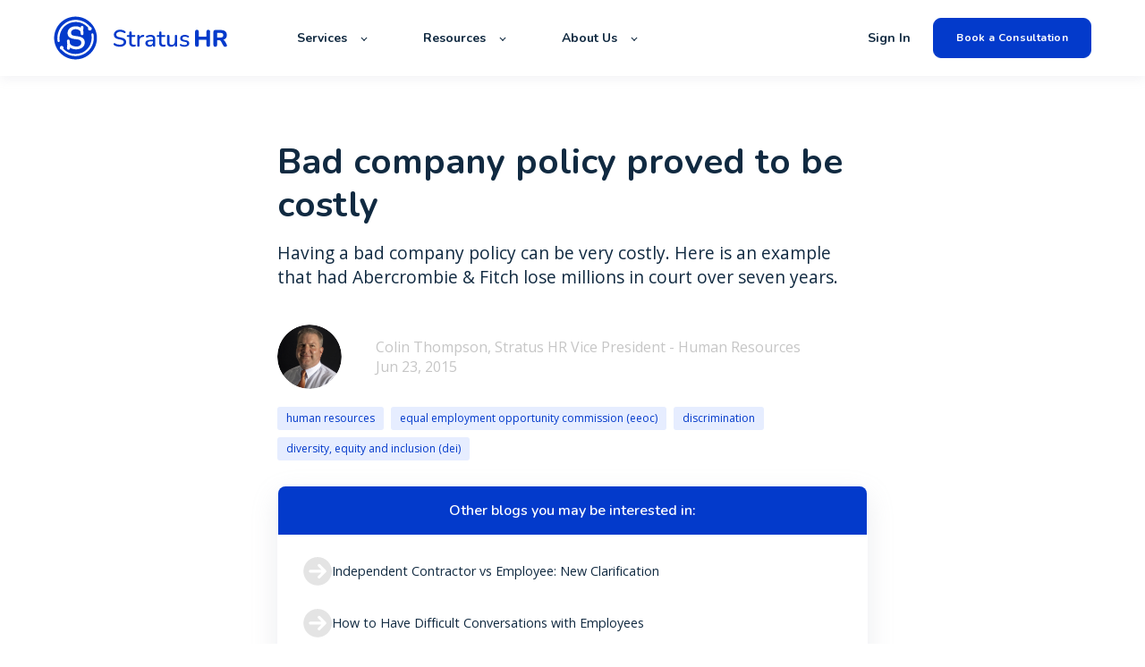

--- FILE ---
content_type: text/html; charset=UTF-8
request_url: https://stratus.hr/resources/bad-company-policy
body_size: 11602
content:
<!doctype html><html lang="en"><head>
    <meta charset="utf-8">
    <title>Bad company policy proved to be costly</title>
    <link rel="shortcut icon" href="https://stratus.hr/hubfs/Vector%20(1)-1.png">
    <meta name="description" content="Having a bad company policy can be very costly. Here is an example that had Abercrombie &amp; Fitch lose millions in court over seven years.">
    
    

	
		
		
	

    
    
	
	
    
<meta name="viewport" content="width=device-width, initial-scale=1">

    
    <meta property="og:description" content="Having a bad company policy can be very costly. Here is an example that had Abercrombie &amp; Fitch lose millions in court over seven years.">
    <meta property="og:title" content="Bad company policy proved to be costly">
    <meta name="twitter:description" content="Having a bad company policy can be very costly. Here is an example that had Abercrombie &amp; Fitch lose millions in court over seven years.">
    <meta name="twitter:title" content="Bad company policy proved to be costly">

    

    
    <style>
a.cta_button{-moz-box-sizing:content-box !important;-webkit-box-sizing:content-box !important;box-sizing:content-box !important;vertical-align:middle}.hs-breadcrumb-menu{list-style-type:none;margin:0px 0px 0px 0px;padding:0px 0px 0px 0px}.hs-breadcrumb-menu-item{float:left;padding:10px 0px 10px 10px}.hs-breadcrumb-menu-divider:before{content:'›';padding-left:10px}.hs-featured-image-link{border:0}.hs-featured-image{float:right;margin:0 0 20px 20px;max-width:50%}@media (max-width: 568px){.hs-featured-image{float:none;margin:0;width:100%;max-width:100%}}.hs-screen-reader-text{clip:rect(1px, 1px, 1px, 1px);height:1px;overflow:hidden;position:absolute !important;width:1px}
</style>

<link rel="stylesheet" href="https://unpkg.com/aos@2.3.1/dist/aos.css">
<link rel="stylesheet" href="https://stratus.hr/hubfs/hub_generated/template_assets/1/81536667231/1751327288536/template_main.min.css">
<link rel="stylesheet" href="https://stratus.hr/hubfs/hub_generated/template_assets/1/81536449852/1751327282305/template_responsive.min.css">
<link rel="stylesheet" href="https://stratus.hr/hubfs/hub_generated/template_assets/1/81648657732/1742462569093/template_child.min.css">

  <style>
    

    

    

    

    

    

  </style>
  
<style>
  @font-face {
    font-family: "Nunito";
    font-weight: 700;
    font-style: normal;
    font-display: swap;
    src: url("/_hcms/googlefonts/Nunito/700.woff2") format("woff2"), url("/_hcms/googlefonts/Nunito/700.woff") format("woff");
  }
  @font-face {
    font-family: "Nunito";
    font-weight: 600;
    font-style: normal;
    font-display: swap;
    src: url("/_hcms/googlefonts/Nunito/600.woff2") format("woff2"), url("/_hcms/googlefonts/Nunito/600.woff") format("woff");
  }
  @font-face {
    font-family: "Nunito";
    font-weight: 400;
    font-style: normal;
    font-display: swap;
    src: url("/_hcms/googlefonts/Nunito/regular.woff2") format("woff2"), url("/_hcms/googlefonts/Nunito/regular.woff") format("woff");
  }
  @font-face {
    font-family: "Nunito";
    font-weight: 700;
    font-style: normal;
    font-display: swap;
    src: url("/_hcms/googlefonts/Nunito/700.woff2") format("woff2"), url("/_hcms/googlefonts/Nunito/700.woff") format("woff");
  }
  @font-face {
    font-family: "Inter";
    font-weight: 400;
    font-style: normal;
    font-display: swap;
    src: url("/_hcms/googlefonts/Inter/regular.woff2") format("woff2"), url("/_hcms/googlefonts/Inter/regular.woff") format("woff");
  }
  @font-face {
    font-family: "Inter";
    font-weight: 700;
    font-style: normal;
    font-display: swap;
    src: url("/_hcms/googlefonts/Inter/700.woff2") format("woff2"), url("/_hcms/googlefonts/Inter/700.woff") format("woff");
  }
  @font-face {
    font-family: "Inter";
    font-weight: 700;
    font-style: normal;
    font-display: swap;
    src: url("/_hcms/googlefonts/Inter/700.woff2") format("woff2"), url("/_hcms/googlefonts/Inter/700.woff") format("woff");
  }
  @font-face {
    font-family: "Rubik";
    font-weight: 400;
    font-style: normal;
    font-display: swap;
    src: url("/_hcms/googlefonts/Rubik/regular.woff2") format("woff2"), url("/_hcms/googlefonts/Rubik/regular.woff") format("woff");
  }
  @font-face {
    font-family: "Rubik";
    font-weight: 700;
    font-style: normal;
    font-display: swap;
    src: url("/_hcms/googlefonts/Rubik/700.woff2") format("woff2"), url("/_hcms/googlefonts/Rubik/700.woff") format("woff");
  }
  @font-face {
    font-family: "Rubik";
    font-weight: 700;
    font-style: normal;
    font-display: swap;
    src: url("/_hcms/googlefonts/Rubik/700.woff2") format("woff2"), url("/_hcms/googlefonts/Rubik/700.woff") format("woff");
  }
  @font-face {
    font-family: "Open Sans";
    font-weight: 400;
    font-style: normal;
    font-display: swap;
    src: url("/_hcms/googlefonts/Open_Sans/regular.woff2") format("woff2"), url("/_hcms/googlefonts/Open_Sans/regular.woff") format("woff");
  }
  @font-face {
    font-family: "Open Sans";
    font-weight: 700;
    font-style: normal;
    font-display: swap;
    src: url("/_hcms/googlefonts/Open_Sans/700.woff2") format("woff2"), url("/_hcms/googlefonts/Open_Sans/700.woff") format("woff");
  }
  @font-face {
    font-family: "Open Sans";
    font-weight: 700;
    font-style: normal;
    font-display: swap;
    src: url("/_hcms/googlefonts/Open_Sans/700.woff2") format("woff2"), url("/_hcms/googlefonts/Open_Sans/700.woff") format("woff");
  }
</style>

    <script type="application/ld+json">
{
  "mainEntityOfPage" : {
    "@type" : "WebPage",
    "@id" : "https://stratus.hr/resources/bad-company-policy"
  },
  "author" : {
    "name" : "Colin Thompson, Stratus HR Vice President - Human Resources",
    "url" : "https://stratus.hr/resources/author/cthompson",
    "@type" : "Person"
  },
  "headline" : "Bad company policy proved to be costly",
  "datePublished" : "2015-06-23T22:07:06.000Z",
  "dateModified" : "2023-02-13T17:43:25.103Z",
  "publisher" : {
    "name" : "Stratus HR",
    "logo" : {
      "url" : "https://21934842.fs1.hubspotusercontent-na1.net/hubfs/21934842/Stratus%20Logo.png",
      "@type" : "ImageObject"
    },
    "@type" : "Organization"
  },
  "@context" : "https://schema.org",
  "@type" : "BlogPosting",
  "image" : [ "https://21934842.fs1.hubspotusercontent-na1.net/hubfs/21934842/old%20blog%20images/added%20images/scott-graham-OQMZwNd3ThU-unsplash%201%20%281%29.jpg" ]
}
</script>


    
<!--  Added by GoogleAnalytics4 integration -->
<script>
var _hsp = window._hsp = window._hsp || [];
window.dataLayer = window.dataLayer || [];
function gtag(){dataLayer.push(arguments);}

var useGoogleConsentModeV2 = true;
var waitForUpdateMillis = 1000;


if (!window._hsGoogleConsentRunOnce) {
  window._hsGoogleConsentRunOnce = true;

  gtag('consent', 'default', {
    'ad_storage': 'denied',
    'analytics_storage': 'denied',
    'ad_user_data': 'denied',
    'ad_personalization': 'denied',
    'wait_for_update': waitForUpdateMillis
  });

  if (useGoogleConsentModeV2) {
    _hsp.push(['useGoogleConsentModeV2'])
  } else {
    _hsp.push(['addPrivacyConsentListener', function(consent){
      var hasAnalyticsConsent = consent && (consent.allowed || (consent.categories && consent.categories.analytics));
      var hasAdsConsent = consent && (consent.allowed || (consent.categories && consent.categories.advertisement));

      gtag('consent', 'update', {
        'ad_storage': hasAdsConsent ? 'granted' : 'denied',
        'analytics_storage': hasAnalyticsConsent ? 'granted' : 'denied',
        'ad_user_data': hasAdsConsent ? 'granted' : 'denied',
        'ad_personalization': hasAdsConsent ? 'granted' : 'denied'
      });
    }]);
  }
}

gtag('js', new Date());
gtag('set', 'developer_id.dZTQ1Zm', true);
gtag('config', 'G-SDFN1YRYDZ');
</script>
<script async src="https://www.googletagmanager.com/gtag/js?id=G-SDFN1YRYDZ"></script>

<!-- /Added by GoogleAnalytics4 integration -->

<!--  Added by GoogleTagManager integration -->
<script>
var _hsp = window._hsp = window._hsp || [];
window.dataLayer = window.dataLayer || [];
function gtag(){dataLayer.push(arguments);}

var useGoogleConsentModeV2 = true;
var waitForUpdateMillis = 1000;



var hsLoadGtm = function loadGtm() {
    if(window._hsGtmLoadOnce) {
      return;
    }

    if (useGoogleConsentModeV2) {

      gtag('set','developer_id.dZTQ1Zm',true);

      gtag('consent', 'default', {
      'ad_storage': 'denied',
      'analytics_storage': 'denied',
      'ad_user_data': 'denied',
      'ad_personalization': 'denied',
      'wait_for_update': waitForUpdateMillis
      });

      _hsp.push(['useGoogleConsentModeV2'])
    }

    (function(w,d,s,l,i){w[l]=w[l]||[];w[l].push({'gtm.start':
    new Date().getTime(),event:'gtm.js'});var f=d.getElementsByTagName(s)[0],
    j=d.createElement(s),dl=l!='dataLayer'?'&l='+l:'';j.async=true;j.src=
    'https://www.googletagmanager.com/gtm.js?id='+i+dl;f.parentNode.insertBefore(j,f);
    })(window,document,'script','dataLayer','GTM-NRRSD8R');

    window._hsGtmLoadOnce = true;
};

_hsp.push(['addPrivacyConsentListener', function(consent){
  if(consent.allowed || (consent.categories && consent.categories.analytics)){
    hsLoadGtm();
  }
}]);

</script>

<!-- /Added by GoogleTagManager integration -->


<meta name="google-site-verification" content="DMUdI38LPiEm2DiByhT4TI212rgOc9smwlGbIBe3e-c">

<style>
  h1 {
    line-height: 1.2 !important;
  }
  
  .button {
    font-family: nunito, sans-serif !important;
  }
</style>
<script type="text/javascript">
    (function(c,l,a,r,i,t,y){
        c[a]=c[a]||function(){(c[a].q=c[a].q||[]).push(arguments)};
        t=l.createElement(r);t.async=1;t.src="https://www.clarity.ms/tag/"+i;
        y=l.getElementsByTagName(r)[0];y.parentNode.insertBefore(t,y);
    })(window, document, "clarity", "script", "cq5gveetwp");
</script>
<script type="text/javascript">
    (function(c,l,a,r,i,t,y){
        c[a]=c[a]||function(){(c[a].q=c[a].q||[]).push(arguments)};
        t=l.createElement(r);t.async=1;t.src="https://www.clarity.ms/tag/"+i;
        y=l.getElementsByTagName(r)[0];y.parentNode.insertBefore(t,y);
    })(window, document, "clarity", "script", "ij292a9zhd");
</script>
<link rel="amphtml" href="https://stratus.hr/resources/bad-company-policy?hs_amp=true">

<meta property="og:image" content="https://stratus.hr/hubfs/old%20blog%20images/added%20images/scott-graham-OQMZwNd3ThU-unsplash%201%20(1).jpg">
<meta property="og:image:width" content="1000">
<meta property="og:image:height" content="566">
<meta property="og:image:alt" content="Bad company policy proved to be costly">
<meta name="twitter:image" content="https://stratus.hr/hubfs/old%20blog%20images/added%20images/scott-graham-OQMZwNd3ThU-unsplash%201%20(1).jpg">
<meta name="twitter:image:alt" content="Bad company policy proved to be costly">

<meta property="og:url" content="https://stratus.hr/resources/bad-company-policy">
<meta name="twitter:card" content="summary_large_image">

<link rel="canonical" href="https://stratus.hr/resources/bad-company-policy">
<style>
  a.button.button--outlined.custom-rich-text-blog__primary_cta {
    font-size: 0.85rem;
}
.blog-index__post-content h3, .blog-more-posts__post-content h3 {
    margin: 0 0 1rem;
    font-weight: 700;
}
.blog-index__post-preheader, .blog-more-posts__post-preheader {
    text-transform: uppercase;
}
.blog-index__post-meta, .blog-more-posts__post-meta {
    color: #383A3E;
    text-transform: capitalize;
  	font-size:14px;
}
  
.blog-tags {
	max-width: 100%;
}
.hs-fieldtype-text .input {
    box-shadow: 0px 4px 20px rgb(0 0 0 / 8%);
}
  .hs-fieldtype-text .input input {
    border:none;
    border-radius: 10px;
}

   .blog-subscribe {
    display: none !important;
  } 
  
  .blog-post__summary {
    font-size: 1.2rem !important;
  }

  
      @media screen and (max-width: 767px) {
#hs_cos_wrapper_module_16648923576998 h2 {
    font-size: 40px !important;
}
}
  
  
</style>
<meta property="og:type" content="article">
<link rel="alternate" type="application/rss+xml" href="https://stratus.hr/resources/rss.xml">
<meta name="twitter:domain" content="stratus.hr">
<script src="//platform.linkedin.com/in.js" type="text/javascript">
    lang: en_US
</script>

<meta http-equiv="content-language" content="en">







  <meta name="generator" content="HubSpot"></head>
  <body>
<!--  Added by GoogleTagManager integration -->
<noscript><iframe src="https://www.googletagmanager.com/ns.html?id=GTM-NRRSD8R" height="0" width="0" style="display:none;visibility:hidden"></iframe></noscript>

<!-- /Added by GoogleTagManager integration -->

    <div class="body-wrapper   hs-content-id-81544368556 hs-blog-post hs-blog-id-80866415389">
      
        <div data-global-resource-path="atlas-pro-stratus-hr-child/templates/partials/header.html">

  <div id="hs_cos_wrapper_Navbar" class="hs_cos_wrapper hs_cos_wrapper_widget hs_cos_wrapper_type_module" style="" data-hs-cos-general-type="widget" data-hs-cos-type="module">





<header class="kl-header">


  

  <nav class="kl-navbar content-wrapper">

    
      

  

    

    

    

    

    

    

  

  

  

  

  

  

  
    <a href="https://stratus.hr">
        

  
    
  

  
    
  

  
    
  

  <img src="https://stratus.hr/hubfs/Group%2019644.svg" alt="Group 19644" width="100%" style="max-width: 200px; max-height: 49px" loading="" class="kl-navbar__logo">
      </a>
  
    

    <div class="kl-navbar__mobile">
      
      
      <button class="hamburger hamburger--squeeze kl-navbar__hamburger" type="button">
        <span class="hamburger-box">
          <span class="hamburger-inner"></span>
        </span>
      </button>
      
    </div>

    <div class="kl-navbar__content">
      
      <ul class="kl-navbar__menu">
        
          <li class="kl-navbar__item kl-navbar__parent">
            
            
            <a class="kl-navbar__button" href="javascript:void(0);">
              <span>Services</span>
            </a>
            <div class="kl-navbar-submenu-wrapper">
              

  
    <ul class="kl-navbar-submenu">
      
        <li class="kl-navbar-submenu__item">
          
          <a class="kl-navbar-submenu__button" href="https://stratus.hr/services-hr-management">
            <span>Human Resources</span>
          </a>
          

  


        </li>
      
        <li class="kl-navbar-submenu__item">
          
          <a class="kl-navbar-submenu__button" href="https://stratus.hr/tools">
            <span>HR Technology</span>
          </a>
          

  


        </li>
      
        <li class="kl-navbar-submenu__item">
          
          <a class="kl-navbar-submenu__button" href="https://stratus.hr/services-risk-management">
            <span>Risk Management</span>
          </a>
          

  


        </li>
      
        <li class="kl-navbar-submenu__item">
          
          <a class="kl-navbar-submenu__button" href="https://stratus.hr/services-employee-benefits">
            <span>Employee Benefits &amp; Administration</span>
          </a>
          

  


        </li>
      
        <li class="kl-navbar-submenu__item">
          
          <a class="kl-navbar-submenu__button" href="https://stratus.hr/services-payroll">
            <span>Payroll &amp; Tax Administration</span>
          </a>
          

  


        </li>
      
    </ul>
  


            </div>
          </li>
        
          <li class="kl-navbar__item kl-navbar__parent">
            
            
            <a class="kl-navbar__button" href="javascript:void(0);">
              <span>Resources</span>
            </a>
            <div class="kl-navbar-submenu-wrapper">
              

  
    <ul class="kl-navbar-submenu">
      
        <li class="kl-navbar-submenu__item">
          
          <a class="kl-navbar-submenu__button" href="https://stratus.hr/resources">
            <span>Blog</span>
          </a>
          

  


        </li>
      
        <li class="kl-navbar-submenu__item">
          
          <a class="kl-navbar-submenu__button" href="https://stratus.hr/faqs">
            <span>FAQs</span>
          </a>
          

  


        </li>
      
        <li class="kl-navbar-submenu__item">
          
          <a class="kl-navbar-submenu__button" href="https://stratus.hr/testimonials">
            <span>Testimonials</span>
          </a>
          

  


        </li>
      
    </ul>
  


            </div>
          </li>
        
          <li class="kl-navbar__item kl-navbar__parent">
            
            
            <a class="kl-navbar__button" href="javascript:void(0);">
              <span>About Us</span>
            </a>
            <div class="kl-navbar-submenu-wrapper">
              

  
    <ul class="kl-navbar-submenu">
      
        <li class="kl-navbar-submenu__item">
          
          <a class="kl-navbar-submenu__button" href="https://stratus.hr/about-us">
            <span>About Stratus HR</span>
          </a>
          

  


        </li>
      
        <li class="kl-navbar-submenu__item">
          
          <a class="kl-navbar-submenu__button" href="https://stratus.hr/why-stratus-hr">
            <span>Why Stratus HR</span>
          </a>
          

  


        </li>
      
        <li class="kl-navbar-submenu__item">
          
          <a class="kl-navbar-submenu__button" href="https://stratus.hr/meet-the-team">
            <span>Meet the Team</span>
          </a>
          

  


        </li>
      
        <li class="kl-navbar-submenu__item">
          
          <a class="kl-navbar-submenu__button" href="https://stratus.hr/referral-program">
            <span>Referral Program</span>
          </a>
          

  


        </li>
      
        <li class="kl-navbar-submenu__item">
          
          <a class="kl-navbar-submenu__button" href="https://stratus.hr/currentopenings">
            <span>Career Opportunities</span>
          </a>
          

  


        </li>
      
    </ul>
  


            </div>
          </li>
        
      </ul>

      <div class="kl-navbar__end">
        
        
    

  
    

  

  
 
  

  
    

  
    

  

  
    
  

  

  

  

  

  
    <a href="https://login.splashtrack.com/" class="kl-navbar__button Navbar__button">
  
      <span>Sign In</span>
    </a>
  
  
  
        
    

  
	  
  	
		
	
	
    

  

  
 
  

  
    

  

    

    

    

    

    

    

  

  
    
  

  

  

  

  

  
    <a href="https://stratus.hr/book-a-consultation" class="button Navbar__button">
  
      <span>Book a Consultation</span>
    </a>
  
  
  
      </div>

    </div>

  </nav>

</header>

<div class="kl-header-placeholder"></div></div>
</div>
      

      

<main class="body-container-wrapper">
  <div class="body-container body-container--blog-post">

    
    <!--div class="blog-header blog-header--post" style="background-image: url('https://21934842.fs1.hubspotusercontent-na1.net/hubfs/21934842/old%20blog%20images/added%20images/scott-graham-OQMZwNd3ThU-unsplash%201%20%281%29.jpg');" ></div-->
    


    
    <div class="content-wrapper blog-post__body-wrapper-2-menu ">
      <article class="blog-post">

        
        
<!--         <span class="blog-post__preheader">human resources</span> -->
        

        <h1 class="blog-post__title"><span id="hs_cos_wrapper_name" class="hs_cos_wrapper hs_cos_wrapper_meta_field hs_cos_wrapper_type_text" style="" data-hs-cos-general-type="meta_field" data-hs-cos-type="text">Bad company policy proved to be costly</span></h1>

        
        <p class="blog-post__summary">Having a bad company policy can be very costly. Here is an example that had Abercrombie &amp; Fitch lose millions in court over seven years.</p>
        

        <div class="blog-post__meta">
			<div class="blog-post__bio">
			  
			  <div class="blog-post__avatar" style="background-image: url('https://stratus.hr/hubfs/Colin%20Thompson.png');">
			  </div>
			  

			  <div class="blog-post__author">
				<a href="https://stratus.hr/resources/author/cthompson">
				  Colin Thompson, Stratus HR Vice President - Human Resources
				</a>
				<div class="blog-post__timestamp">
				  Jun 23, 2015
				</div>
			  </div>
		   </div>
        </div>

          
          <div class="blog-post__tags">
            
            <a class="blog-post__tag-link" href="https://stratus.hr/resources/tag/human-resources">human resources</a>
            
            <a class="blog-post__tag-link" href="https://stratus.hr/resources/tag/equal-employment-opportunity-commission-eeoc">equal employment opportunity commission (eeoc)</a>
            
            <a class="blog-post__tag-link" href="https://stratus.hr/resources/tag/discrimination">discrimination</a>
            
            <a class="blog-post__tag-link" href="https://stratus.hr/resources/tag/diversity-equity-and-inclusion-dei">diversity, equity and inclusion (dei)</a>
            
          </div>
          

        <!--div class="blog-post__body-wrapper"-->
		  <div class="blog-post__body-contents-wrapper">
			  <div class="blog-post__menu absolute">
				  <div id="hs_cos_wrapper_Blog_Contents_Menu" class="hs_cos_wrapper hs_cos_wrapper_widget hs_cos_wrapper_type_module" style="" data-hs-cos-general-type="widget" data-hs-cos-type="module">










	<div class="blog-more--asside">
	<h4>Other blogs you may be interested in:</h4>
	<div class="blog-more-posts">
		
		
		
			
				

	<article class="blog-more-posts__post-wrapper">
		<a href="https://stratus.hr/resources/independent-contractor-redefined">
			<svg width="33" height="34" viewbox="0 0 33 34" fill="none" xmlns="http://www.w3.org/2000/svg">
			<path fill-rule="evenodd" clip-rule="evenodd" d="M16.583 33.2804C25.624 33.2804 32.9531 25.9512 32.9531 16.9102C32.9531 7.86928 25.624 0.540131 16.583 0.540131C7.54204 0.540131 0.212891 7.86928 0.212891 16.9102C0.212891 25.9512 7.54204 33.2804 16.583 33.2804ZM19.4502 24.8154L26.1678 18.0978C26.8236 17.4419 26.8236 16.3786 26.1678 15.7227L19.4502 9.00513C18.7943 8.34928 17.731 8.34928 17.0751 9.00513C16.4193 9.66097 16.4193 10.7243 17.0751 11.3802L20.9258 15.2308L8.18624 15.2308C7.25874 15.2308 6.50684 15.9827 6.50684 16.9102C6.50684 17.8378 7.25874 18.5896 8.18624 18.5896H20.9258L17.0751 22.4403C16.4193 23.0962 16.4193 24.1595 17.0751 24.8154C17.731 25.4712 18.7943 25.4712 19.4502 24.8154Z" fill="#E4E4E4" />
			</svg>
			<span>
				Independent Contractor vs Employee: New Clarification
			</span>
		</a>
	</article>


			
		
			
				

	<article class="blog-more-posts__post-wrapper">
		<a href="https://stratus.hr/resources/how-to-have-difficult-conversations-with-employees">
			<svg width="33" height="34" viewbox="0 0 33 34" fill="none" xmlns="http://www.w3.org/2000/svg">
			<path fill-rule="evenodd" clip-rule="evenodd" d="M16.583 33.2804C25.624 33.2804 32.9531 25.9512 32.9531 16.9102C32.9531 7.86928 25.624 0.540131 16.583 0.540131C7.54204 0.540131 0.212891 7.86928 0.212891 16.9102C0.212891 25.9512 7.54204 33.2804 16.583 33.2804ZM19.4502 24.8154L26.1678 18.0978C26.8236 17.4419 26.8236 16.3786 26.1678 15.7227L19.4502 9.00513C18.7943 8.34928 17.731 8.34928 17.0751 9.00513C16.4193 9.66097 16.4193 10.7243 17.0751 11.3802L20.9258 15.2308L8.18624 15.2308C7.25874 15.2308 6.50684 15.9827 6.50684 16.9102C6.50684 17.8378 7.25874 18.5896 8.18624 18.5896H20.9258L17.0751 22.4403C16.4193 23.0962 16.4193 24.1595 17.0751 24.8154C17.731 25.4712 18.7943 25.4712 19.4502 24.8154Z" fill="#E4E4E4" />
			</svg>
			<span>
				How to Have Difficult Conversations with Employees
			</span>
		</a>
	</article>


			
		
			
				

	<article class="blog-more-posts__post-wrapper">
		<a href="https://stratus.hr/resources/interviewer-body-language-sending-the-right-message">
			<svg width="33" height="34" viewbox="0 0 33 34" fill="none" xmlns="http://www.w3.org/2000/svg">
			<path fill-rule="evenodd" clip-rule="evenodd" d="M16.583 33.2804C25.624 33.2804 32.9531 25.9512 32.9531 16.9102C32.9531 7.86928 25.624 0.540131 16.583 0.540131C7.54204 0.540131 0.212891 7.86928 0.212891 16.9102C0.212891 25.9512 7.54204 33.2804 16.583 33.2804ZM19.4502 24.8154L26.1678 18.0978C26.8236 17.4419 26.8236 16.3786 26.1678 15.7227L19.4502 9.00513C18.7943 8.34928 17.731 8.34928 17.0751 9.00513C16.4193 9.66097 16.4193 10.7243 17.0751 11.3802L20.9258 15.2308L8.18624 15.2308C7.25874 15.2308 6.50684 15.9827 6.50684 16.9102C6.50684 17.8378 7.25874 18.5896 8.18624 18.5896H20.9258L17.0751 22.4403C16.4193 23.0962 16.4193 24.1595 17.0751 24.8154C17.731 25.4712 18.7943 25.4712 19.4502 24.8154Z" fill="#E4E4E4" />
			</svg>
			<span>
				Understanding Body Language in an Interview: Sending the Right Message
			</span>
		</a>
	</article>


			
		
			
		
	</div>
  </div>
</div>
			  </div>
			  <div class="blog-post__menu absolute right">
				   <div class="blog-post__social-sharing">
						<div id="hs_cos_wrapper_Global_Social_Sharing" class="hs_cos_wrapper hs_cos_wrapper_widget hs_cos_wrapper_type_module" style="" data-hs-cos-general-type="widget" data-hs-cos-type="module">






<!--div class="hs_cos_wrapper hs_cos_wrapper_widget hs_cos_wrapper_type_social_sharing" data-hs-cos-general-type="widget" data-hs-cos-type="social_sharing" -->
<div class="kl-social-sharing__title">
	<h3>Share this article</h3>
</div>

<div class="kl-social-sharing">
  
	
  
    
    
    
    
			
		

    <a class="kl-social-link" href="http://www.facebook.com/share.php?u=https://stratus.hr/resources/bad-company-policy&amp;utm_medium=social&amp;utm_source=facebook" target="_blank" rel="noopener" style="width:24px;border-width:0px;border:0px;text-decoration:none;">
		<div class="kl-social-logos kl-logo-facebook"></div>
      <!--img src="https://21934842.fs1.hubspotusercontent-na1.net/hubfs/21934842/raw_assets/public/@marketplace/kalungi_com/Atlas_Pro_SaaS_Website_Theme/images/facebook-color.png" class="hs-image-widget hs-image-social-sharing-24" style="height:24px;width:24px;border-radius:3px;border-width:0px;border:0px;" width="24px" hspace="0" alt='Share on facebook' /-->
    </a>
	

  
	
  
    
    
    
    
			
		

    <a class="kl-social-link" href="http://www.linkedin.com/shareArticle?mini=true&amp;url=https://stratus.hr/resources/bad-company-policy&amp;utm_medium=social&amp;utm_source=linkedin" target="_blank" rel="noopener" style="width:24px;border-width:0px;border:0px;text-decoration:none;">
		<div class="kl-social-logos kl-logo-linkedin"></div>
      <!--img src="https://21934842.fs1.hubspotusercontent-na1.net/hubfs/21934842/raw_assets/public/@marketplace/kalungi_com/Atlas_Pro_SaaS_Website_Theme/modules/mV0_hubspot/img/linkedin-color.png" class="hs-image-widget hs-image-social-sharing-24" style="height:24px;width:24px;border-radius:3px;border-width:0px;border:0px;" width="24px" hspace="0" alt='Share on linkedin' /-->
    </a>
	

  
	
  
    
    
    
    
			
		

    <a class="kl-social-link" href="https://twitter.com/intent/tweet?original_referer=https://stratus.hr/resources/bad-company-policy&amp;utm_medium=social&amp;utm_source=twitter&amp;url=https://stratus.hr/resources/bad-company-policy&amp;utm_medium=social&amp;utm_source=twitter&amp;source=tweetbutton&amp;text=" target="_blank" rel="noopener" style="width:24px;border-width:0px;border:0px;text-decoration:none;">
		<div class="kl-social-logos kl-logo-twitter"></div>
      <!--img src="https://21934842.fs1.hubspotusercontent-na1.net/hubfs/21934842/raw_assets/public/@marketplace/kalungi_com/Atlas_Pro_SaaS_Website_Theme/modules/mV0_hubspot/img/twitter-color.png" class="hs-image-widget hs-image-social-sharing-24" style="height:24px;width:24px;border-radius:3px;border-width:0px;border:0px;" width="24px" hspace="0" alt='Share on twitter' /-->
    </a>
	

  
	
  

  
	
  
    
    
    
    
			
		

    <a class="kl-social-link" href="mailto:?subject=Check%20out%20https://stratus.hr/resources/bad-company-policy&amp;utm_medium=social&amp;utm_source=email%20&amp;body=Check%20out%20https://stratus.hr/resources/bad-company-policy&amp;utm_medium=social&amp;utm_source=email" target="_blank" rel="noopener" style="width:24px;border-width:0px;border:0px;text-decoration:none;">
		<div class="kl-social-logos kl-logo-email"></div>
      <!--img src="https://21934842.fs1.hubspotusercontent-na1.net/hubfs/21934842/raw_assets/public/@marketplace/kalungi_com/Atlas_Pro_SaaS_Website_Theme/modules/mV0_hubspot/img/email-color.png" class="hs-image-widget hs-image-social-sharing-24" style="height:24px;width:24px;border-radius:3px;border-width:0px;border:0px;" width="24px" hspace="0" alt='Share on email' /-->
    </a>
	

</div></div>
				   </div>
				  <div class="blog-post__menu-form
					  
					  	global
					  
				   ">
					  <div class="global-form">
						  <div id="hs_cos_wrapper_global-form" class="hs_cos_wrapper hs_cos_wrapper_widget hs_cos_wrapper_type_module" style="" data-hs-cos-general-type="widget" data-hs-cos-type="module">



    
	

  

  

  

  <div class="kl-rich-text" id="global-form">

    

    <div><h3>Subscribe</h3></div>

    
      <div class="kl-rich-text__buttons">
        

  
	  
  	
		
	
	
    

  

  
 
  

  
        

  
	  
  	
		
	
	
    

  

  
 
  

  
      </div>
    

    
      <div class="kl-rich-text__form">
        <span id="hs_cos_wrapper_global-form_" class="hs_cos_wrapper hs_cos_wrapper_widget hs_cos_wrapper_type_form" style="" data-hs-cos-general-type="widget" data-hs-cos-type="form"><h3 id="hs_cos_wrapper_global-form__title" class="hs_cos_wrapper form-title" data-hs-cos-general-type="widget_field" data-hs-cos-type="text"></h3>

<div id="hs_form_target_global-form_"></div>









</span>
      </div>
    
  </div>

  </div>
					  </div>
					  <div class="local-form">
						  <div id="hs_cos_wrapper_local-sticky-form" class="hs_cos_wrapper hs_cos_wrapper_widget hs_cos_wrapper_type_module" style="" data-hs-cos-general-type="widget" data-hs-cos-type="module">



    
	

  

  

  

  <div class="kl-rich-text" id="local-sticky-form">

    

    <div><h3>Subscribe</h3></div>

    
      <div class="kl-rich-text__buttons">
        

  
	  
  	
		
	
	
    

  

  
 
  

  
        

  
	  
  	
		
	
	
    

  

  
 
  

  
      </div>
    

    
  </div>

  </div>
					  </div>
				  </div>
          <div id="hs_cos_wrapper_custom-rich-text-blog" class="hs_cos_wrapper hs_cos_wrapper_widget hs_cos_wrapper_type_module" style="" data-hs-cos-general-type="widget" data-hs-cos-type="module">



    
  

  

  

  

  <div class="kl-rich-text" id="custom-rich-text-blog" style="max-width: 240px;">

    

    <div><h6>&nbsp;</h6></div>

    
      <div class="kl-rich-text__buttons">
        

  
	  
  	
		
	
	
    
      
    

  

  
 
  

  
    

  

    

    

    

    

    

    

  

  
    
  

  

  

  

  

  
    <a href="https://stratus.hr/resources" class="button button--outlined custom-rich-text-blog__primary_cta">
  
      <span>Check out our newest content</span>
    </a>
  
  
        

  
	  
  	
		
	
	
    

  

  
 
  

  
      </div>
    

    
  </div>

  </div>
			  </div>
			  <div class="blog-header__image-featured">
				  <img class="" src="https://stratus.hr/hubfs/old%20blog%20images/added%20images/scott-graham-OQMZwNd3ThU-unsplash%201%20(1).jpg">
			  </div>
			  <div class="blog-post__body">
				<span id="hs_cos_wrapper_post_body" class="hs_cos_wrapper hs_cos_wrapper_meta_field hs_cos_wrapper_type_rich_text" style="" data-hs-cos-general-type="meta_field" data-hs-cos-type="rich_text"><p>A bad company policy, which led to poor reasoning for making a hiring decision, just cost Abercrombie &amp; Fitch seven years in court battling a lawsuit, and hundreds of thousands of dollars in punitive and compensatory damages.</p>
<!--more-->
<p>In June 2008, 17-yr-old Samantha Elauf interviewed for a position at Abercrombie Kids in Tulsa, OK. Although she was nervous to do so, she wore her hijab (headscarf that she wears for religious reasons). In an interview with assistant manager, Heather Cooke, Elauf was told about the company’s “Look Policy” which entailed wearing little makeup, no headgear, and no black clothing or nail polish.</p>
<p>After the interview, Cooke consulted with her district manager and said she assumed that the applicant wore the headscarf for religious reasons, although nothing about Elauf’s hijab was ever specifically mentioned in the interview. The district manager said that, because of the company’s “Look Policy,” Elauf should not be hired. Elauf then filed a complaint with the EEOC.</p>
<p>During the litigation process, attorneys for Abercrombie &amp; Fitch said that, had Elauf requested a religious accommodation, she would have been granted one – as the company had done so previously in several cases. But because Elauf had never brought it up, they pled ignorance to her religious practices for not having “actual knowledge” that her headscarf was religious. However, the Supreme Court disagreed. In an 8-to-1 decision, they reaffirmed that “[a]n employer may not make an applicant’s religious practice, confirmed or otherwise, a factor in employment decisions.”</p>
<p>With the Supreme Court’s decision, Gregory Lipper of Americans United for Separation of Church and State said, "The significance of today's ruling is that an employer cannot put its head in the sand when it has reason to believe that an applicant will need a religious accommodation… [It] can't reject the applicant and then plead ignorance."</p>
<p><strong>Bottom line(s)</strong>: If you have a bad&nbsp;company policy that could potentially create a disparate impact on an individual and/or group of people, you may want to revisit the reasons for having that company policy at all. And hiring decisions should never be made based on assumed characteristics, protected or not. Please <a title="Contact Us" href="/contact-us" rel="noopener">contact us</a> for more information.</p></span>
			  </div>
		  </div>


        <!--/div-->

      </article>

      

    </div>
    

    
    
    

    <div class="content-wrapper">
      <div class="blog-more">
        <h2>Similar posts</h2>
        <div class="blog-more-posts">

          
          
          
            
              
    
    
    <article class="blog-more-posts__post-wrapper">
      <div class="blog-more-posts__post">
        
        <a class="blog-more-posts__post-image" style="background-image: url('https://stratus.hr/hubfs/independent%20contractor%20vs%20employee%20new%20clarification-1.webp');" href="https://stratus.hr/resources/independent-contractor-redefined">
        </a>
        
        <div class="blog-more-posts__post-content">
          <div>
            
            
<!--             <span class="blog-more-posts__post-preheader">human resources</span> -->
            
            <h3><a href="https://stratus.hr/resources/independent-contractor-redefined">Independent Contractor vs Employee: New Clarification</a></h3>
            
            <p>A recent court case reminds employers everywhere to review whether workers being paid as independent contractors should be considered employees.</p>
            
          </div>
          <div class="blog-more-posts__post-meta">
            <span class="blog-more-posts__post-author">
              Stacey Gibson, PHR, SHRM-SCP, Stratus HR Director of Human Resources
            </span>
            <span class="blog-more-posts__post-date">
              Nov 28, 2025
            </span>
          </div>
        </div>
      </div>
    </article>
    
    
            
          
            
              
    
    
    <article class="blog-more-posts__post-wrapper">
      <div class="blog-more-posts__post">
        
        <a class="blog-more-posts__post-image" style="background-image: url('https://stratus.hr/hubfs/difficult%20conversations%20with%20employees.webp');" href="https://stratus.hr/resources/how-to-have-difficult-conversations-with-employees">
        </a>
        
        <div class="blog-more-posts__post-content">
          <div>
            
            
<!--             <span class="blog-more-posts__post-preheader">human resources</span> -->
            
            <h3><a href="https://stratus.hr/resources/how-to-have-difficult-conversations-with-employees">How to Have Difficult Conversations with Employees</a></h3>
            
            <p>Do you know how to have difficult conversations with employees? Whether you’re a new manager or an expert, we’ve simplified it into five easy steps.</p>
            
          </div>
          <div class="blog-more-posts__post-meta">
            <span class="blog-more-posts__post-author">
              Colin Thompson, Stratus HR Vice President - Human Resources
            </span>
            <span class="blog-more-posts__post-date">
              Nov 20, 2025
            </span>
          </div>
        </div>
      </div>
    </article>
    
    
            
          
            
              
    
    
    <article class="blog-more-posts__post-wrapper">
      <div class="blog-more-posts__post">
        
        <a class="blog-more-posts__post-image" style="background-image: url('https://stratus.hr/hubfs/interviewer%20body%20language.webp');" href="https://stratus.hr/resources/interviewer-body-language-sending-the-right-message">
        </a>
        
        <div class="blog-more-posts__post-content">
          <div>
            
            
<!--             <span class="blog-more-posts__post-preheader">human resources</span> -->
            
            <h3><a href="https://stratus.hr/resources/interviewer-body-language-sending-the-right-message">Understanding Body Language in an Interview: Sending the Right Message</a></h3>
            
            <p>Is your body language saying the same thing as your words? Here’s a quick checklist of dos and don’ts when conducting an interview.</p>
            
          </div>
          <div class="blog-more-posts__post-meta">
            <span class="blog-more-posts__post-author">
              Stacey Gibson, PHR, SHRM-SCP, Stratus HR Director of Human Resources
            </span>
            <span class="blog-more-posts__post-date">
              Oct 23, 2025
            </span>
          </div>
        </div>
      </div>
    </article>
    
    
            
          
            
          
          
        </div>
      </div>
    </div>
    

    
    

  </div>
</main>


      
        <div data-global-resource-path="atlas-pro-stratus-hr-child/templates/partials/footer.html"><div id="hs_cos_wrapper_Footer" class="hs_cos_wrapper hs_cos_wrapper_widget hs_cos_wrapper_type_module" style="" data-hs-cos-general-type="widget" data-hs-cos-type="module">





<footer class="kl-footer">
  <div class="kl-footer__wrapper content-wrapper">
    
    <div class="kl-footer__content">

      <div class="kl-footer__info">

        

  

    

    

    

    

    

    

  

  

  

  

  

  

  
    <a href="https://stratus.hr">
            

  
    
  

  
    
  

  

  <img src="https://stratus.hr/hubfs/Group%2019644-2.svg" alt="Stratus HR" width="100%" style="max-width: 215px; max-height: 215px" loading="">
          </a>
  

        <div class="kl-footer__address"><p>75 West Towne Ridge Parkway<br>Building 2, Suite 440<br>Sandy, UT 84070</p></div>
        <ul class="kl-footer__social">
          
            <a target="_blank" href="https://www.facebook.com/stratus.hr">
              <span id="hs_cos_wrapper_Footer_" class="hs_cos_wrapper hs_cos_wrapper_widget hs_cos_wrapper_type_icon" style="" data-hs-cos-general-type="widget" data-hs-cos-type="icon"><svg version="1.0" xmlns="http://www.w3.org/2000/svg" viewbox="0 0 448 512" aria-hidden="true"><g id="facebook-square1_layer"><path d="M448 80v352c0 26.5-21.5 48-48 48h-85.3V302.8h60.6l8.7-67.6h-69.3V192c0-19.6 5.4-32.9 33.5-32.9H384V98.7c-6.2-.8-27.4-2.7-52.2-2.7-51.6 0-87 31.5-87 89.4v49.9H184v67.6h60.9V480H48c-26.5 0-48-21.5-48-48V80c0-26.5 21.5-48 48-48h352c26.5 0 48 21.5 48 48z" /></g></svg></span>
            </a>
          
            <a target="_blank" href="https://www.linkedin.com/company/stratus-hr">
              <span id="hs_cos_wrapper_Footer_" class="hs_cos_wrapper hs_cos_wrapper_widget hs_cos_wrapper_type_icon" style="" data-hs-cos-general-type="widget" data-hs-cos-type="icon"><svg version="1.0" xmlns="http://www.w3.org/2000/svg" viewbox="0 0 448 512" aria-hidden="true"><g id="linkedin2_layer"><path d="M416 32H31.9C14.3 32 0 46.5 0 64.3v383.4C0 465.5 14.3 480 31.9 480H416c17.6 0 32-14.5 32-32.3V64.3c0-17.8-14.4-32.3-32-32.3zM135.4 416H69V202.2h66.5V416zm-33.2-243c-21.3 0-38.5-17.3-38.5-38.5S80.9 96 102.2 96c21.2 0 38.5 17.3 38.5 38.5 0 21.3-17.2 38.5-38.5 38.5zm282.1 243h-66.4V312c0-24.8-.5-56.7-34.5-56.7-34.6 0-39.9 27-39.9 54.9V416h-66.4V202.2h63.7v29.2h.9c8.9-16.8 30.6-34.5 62.9-34.5 67.2 0 79.7 44.3 79.7 101.9V416z" /></g></svg></span>
            </a>
          
            <a target="_blank" href="https://www.instagram.com/stratushr">
              <span id="hs_cos_wrapper_Footer_" class="hs_cos_wrapper hs_cos_wrapper_widget hs_cos_wrapper_type_icon" style="" data-hs-cos-general-type="widget" data-hs-cos-type="icon"><svg version="1.0" xmlns="http://www.w3.org/2000/svg" viewbox="0 0 448 512" aria-hidden="true"><g id="instagram3_layer"><path d="M224.1 141c-63.6 0-114.9 51.3-114.9 114.9s51.3 114.9 114.9 114.9S339 319.5 339 255.9 287.7 141 224.1 141zm0 189.6c-41.1 0-74.7-33.5-74.7-74.7s33.5-74.7 74.7-74.7 74.7 33.5 74.7 74.7-33.6 74.7-74.7 74.7zm146.4-194.3c0 14.9-12 26.8-26.8 26.8-14.9 0-26.8-12-26.8-26.8s12-26.8 26.8-26.8 26.8 12 26.8 26.8zm76.1 27.2c-1.7-35.9-9.9-67.7-36.2-93.9-26.2-26.2-58-34.4-93.9-36.2-37-2.1-147.9-2.1-184.9 0-35.8 1.7-67.6 9.9-93.9 36.1s-34.4 58-36.2 93.9c-2.1 37-2.1 147.9 0 184.9 1.7 35.9 9.9 67.7 36.2 93.9s58 34.4 93.9 36.2c37 2.1 147.9 2.1 184.9 0 35.9-1.7 67.7-9.9 93.9-36.2 26.2-26.2 34.4-58 36.2-93.9 2.1-37 2.1-147.8 0-184.8zM398.8 388c-7.8 19.6-22.9 34.7-42.6 42.6-29.5 11.7-99.5 9-132.1 9s-102.7 2.6-132.1-9c-19.6-7.8-34.7-22.9-42.6-42.6-11.7-29.5-9-99.5-9-132.1s-2.6-102.7 9-132.1c7.8-19.6 22.9-34.7 42.6-42.6 29.5-11.7 99.5-9 132.1-9s102.7-2.6 132.1 9c19.6 7.8 34.7 22.9 42.6 42.6 11.7 29.5 9 99.5 9 132.1s2.7 102.7-9 132.1z" /></g></svg></span>
            </a>
          
            <a target="_blank" href="https://twitter.com/stratushr">
              <span id="hs_cos_wrapper_Footer_" class="hs_cos_wrapper hs_cos_wrapper_widget hs_cos_wrapper_type_icon" style="" data-hs-cos-general-type="widget" data-hs-cos-type="icon"><svg version="1.0" xmlns="http://www.w3.org/2000/svg" viewbox="0 0 512 512" aria-hidden="true"><g id="twitter4_layer"><path d="M459.37 151.716c.325 4.548.325 9.097.325 13.645 0 138.72-105.583 298.558-298.558 298.558-59.452 0-114.68-17.219-161.137-47.106 8.447.974 16.568 1.299 25.34 1.299 49.055 0 94.213-16.568 130.274-44.832-46.132-.975-84.792-31.188-98.112-72.772 6.498.974 12.995 1.624 19.818 1.624 9.421 0 18.843-1.3 27.614-3.573-48.081-9.747-84.143-51.98-84.143-102.985v-1.299c13.969 7.797 30.214 12.67 47.431 13.319-28.264-18.843-46.781-51.005-46.781-87.391 0-19.492 5.197-37.36 14.294-52.954 51.655 63.675 129.3 105.258 216.365 109.807-1.624-7.797-2.599-15.918-2.599-24.04 0-57.828 46.782-104.934 104.934-104.934 30.213 0 57.502 12.67 76.67 33.137 23.715-4.548 46.456-13.32 66.599-25.34-7.798 24.366-24.366 44.833-46.132 57.827 21.117-2.273 41.584-8.122 60.426-16.243-14.292 20.791-32.161 39.308-52.628 54.253z" /></g></svg></span>
            </a>
                  
        </ul>
      </div>

      <div class="kl-footer__menu">
        
          <div class="kl-footer__group">
            <h3>Services</h3>
            <ul>
              
                <li>
                  <a href="https://stratus.hr/services-hr-management">HR Management</a>
                </li>
              
                <li>
                  <a href="https://stratus.hr/services-payroll">Payroll</a>
                </li>
              
                <li>
                  <a href="https://stratus.hr/services-employee-benefits">Employee Benefits</a>
                </li>
              
                <li>
                  <a href="https://stratus.hr/services-risk-management">Risk Management</a>
                </li>
              
            </ul>
          </div>
        
          <div class="kl-footer__group">
            <h3>Resources</h3>
            <ul>
              
                <li>
                  <a href="https://stratus.hr/resources">Blog &amp; News</a>
                </li>
              
                <li>
                  <a href="https://stratus.hr/faqs">FAQs</a>
                </li>
              
            </ul>
          </div>
        
          <div class="kl-footer__group">
            <h3>About Us</h3>
            <ul>
              
                <li>
                  <a href="https://stratus.hr/about-us">About Stratus HR</a>
                </li>
              
                <li>
                  <a href="https://stratus.hr/why-stratus-hr">Why Stratus HR</a>
                </li>
              
                <li>
                  <a href="https://stratus.hr/meet-the-team">Meet the Team</a>
                </li>
              
                <li>
                  <a href="https://stratus.hr/referral-program">Referral Program</a>
                </li>
              
                <li>
                  <a href="https://stratus.hr/currentopenings">Career Opportunities</a>
                </li>
              
            </ul>
          </div>
        
          <div class="kl-footer__group">
            <h3>Tools</h3>
            <ul>
              
                <li>
                  <a href="https://stratus.hr/book-a-consultation">Book a Consultation</a>
                </li>
              
                <li>
                  <a href="https://stratus.hr/contact-us">Contact Us</a>
                </li>
              
                <li>
                  <a href="https://account.splashtrack.com/">Sign In</a>
                </li>
              
            </ul>
          </div>
        
      </div>

    </div>
    

    
    <div class="kl-footer__legal">
      <span>© 2024 Stratus HR</span>&nbsp;<span>All rights reserved</span> <span> <a href="/privacy-policy" rel="noopener">Privacy Policy</a></span> <span> </span>
    </div>
    

  </div>

  
</footer></div>

</div>
      
    </div>
    
<!-- HubSpot performance collection script -->
<script defer src="/hs/hsstatic/content-cwv-embed/static-1.1293/embed.js"></script>

<script>
class StickyMenu{
	constructor(initElement){
		this.initElement = initElement;
	}
	removeClass(className){
		this.initElement.classList.remove(className);
	}
	addClass(className){
		this.initElement.classList.add(className);
	}


	getElementCoordinates(){
		return this.initElement.getBoundingClientRect();
	}
}
class StickyMenuController{
	constructor(initElements, initBodyContentsElement){
		this.initElements = [];
		this.bodyContentsElement = initBodyContentsElement;
		initElements.forEach((element, index)=>{
			this.initElements[index] = new StickyMenu(element);
		})
		this.lifecycle();
	}
	lifecycle(){
		this.initializeScrollWatcher();
	}
	initializeScrollWatcher(){
		const scrollYOffset = 100; 
		this.initElements.forEach((element)=>{
			if( this.getBottomYFromElement(this.bodyContentsElement) < (scrollYOffset + this.getHeightFromElement(element.initElement))){ // Bottom
				element.removeClass('absolute');
				element.removeClass('sticky');
				element.addClass('absolute-bottom');
			}else if(this.getTopYFromElement(this.bodyContentsElement) < scrollYOffset && this.getBottomYFromElement(this.bodyContentsElement)){ // Middle
				element.removeClass('absolute');
				element.removeClass('absolute-bottom');
				element.addClass('sticky');
			}else if(this.getTopYFromElement(this.bodyContentsElement) > scrollYOffset){// Top
				element.removeClass('sticky');
				element.removeClass('absolute-bottom');
				element.addClass('absolute');
			}
		})
		window.requestAnimationFrame(()=>{this.initializeScrollWatcher()});
	}
	getHeightFromElement(element){
		return element.getBoundingClientRect().height;
	}
	getTopYFromElement(element){
		return (element.getBoundingClientRect().y);
	}
	getBottomYFromElement(element){
		return (element.getBoundingClientRect().y + element.getBoundingClientRect().height);
	}
}
window.addEventListener('load', ()=>{
	initialize();
})
window.addEventListener('resize', ()=>{
	initialize();
})
function initialize(){

	let mql = window.matchMedia('(min-width:767px)');
	const __stickyMenu = document.querySelectorAll('.blog-post__menu');
	if(mql.matches) {
		const __blogContentsElement = document.querySelector('.blog-post__body-contents-wrapper');
		const __stickyMenuController = new StickyMenuController(__stickyMenu, __blogContentsElement);
	}
}
</script>

<script src="https://unpkg.com/aos@2.3.1/dist/aos.js"></script>
<script src="https://stratus.hr/hubfs/hub_generated/template_assets/1/81652347951/1742462569478/template_main.min.js"></script>
<script src="https://stratus.hr/hubfs/hub_generated/template_assets/1/81536745641/1751327282453/template_helper.min.js"></script>
<script src="https://stratus.hr/hs-fs/hub/21934842/hub_generated/template_assets/81652920976/1700515284084/atlas-pro-stratus-hr-child/child.min.js"></script>
<script>
var hsVars = hsVars || {}; hsVars['language'] = 'en';
</script>

<script src="/hs/hsstatic/cos-i18n/static-1.53/bundles/project.js"></script>
<script src="https://stratus.hr/hubfs/hub_generated/module_assets/1/81532520293/1751327275404/module_Simple_Navbar.min.js"></script>

    <!--[if lte IE 8]>
    <script charset="utf-8" src="https://js-na2.hsforms.net/forms/v2-legacy.js"></script>
    <![endif]-->

<script data-hs-allowed="true" src="/_hcms/forms/v2.js"></script>

    <script data-hs-allowed="true">
        var options = {
            portalId: '21934842',
            formId: '1398ae93-5090-4ab4-b3e7-eba2f13b5fb6',
            formInstanceId: '6730',
            
            pageId: '81544368556',
            
            region: 'na2',
            
            
            
            
            pageName: "Bad company policy proved to be costly",
            
            
            
            inlineMessage: "Thanks for submitting the form.",
            
            
            rawInlineMessage: "Thanks for submitting the form.",
            
            
            hsFormKey: "081f7d53d83c3f6268dd51faf02376ac",
            
            
            css: '',
            target: '#hs_form_target_global-form_',
            
            
            
            
            
            
            
            contentType: "blog-post",
            
            
            
            formsBaseUrl: '/_hcms/forms/',
            
            
            
            formData: {
                cssClass: 'hs-form stacked hs-custom-form'
            }
        };

        options.getExtraMetaDataBeforeSubmit = function() {
            var metadata = {};
            

            if (hbspt.targetedContentMetadata) {
                var count = hbspt.targetedContentMetadata.length;
                var targetedContentData = [];
                for (var i = 0; i < count; i++) {
                    var tc = hbspt.targetedContentMetadata[i];
                     if ( tc.length !== 3) {
                        continue;
                     }
                     targetedContentData.push({
                        definitionId: tc[0],
                        criterionId: tc[1],
                        smartTypeId: tc[2]
                     });
                }
                metadata["targetedContentMetadata"] = JSON.stringify(targetedContentData);
            }

            return metadata;
        };

        hbspt.forms.create(options);
    </script>


<!-- Start of HubSpot Analytics Code -->
<script type="text/javascript">
var _hsq = _hsq || [];
_hsq.push(["setContentType", "blog-post"]);
_hsq.push(["setCanonicalUrl", "https:\/\/stratus.hr\/resources\/bad-company-policy"]);
_hsq.push(["setPageId", "81544368556"]);
_hsq.push(["setContentMetadata", {
    "contentPageId": 81544368556,
    "legacyPageId": "81544368556",
    "contentFolderId": null,
    "contentGroupId": 80866415389,
    "abTestId": null,
    "languageVariantId": 81544368556,
    "languageCode": "en",
    
    
}]);
</script>

<script type="text/javascript" id="hs-script-loader" async defer src="/hs/scriptloader/21934842.js"></script>
<!-- End of HubSpot Analytics Code -->


<script type="text/javascript">
var hsVars = {
    render_id: "1d9d3e66-dfbe-4c32-8baa-1659d12b5ced",
    ticks: 1767758131022,
    page_id: 81544368556,
    
    content_group_id: 80866415389,
    portal_id: 21934842,
    app_hs_base_url: "https://app-na2.hubspot.com",
    cp_hs_base_url: "https://cp-na2.hubspot.com",
    language: "en",
    analytics_page_type: "blog-post",
    scp_content_type: "",
    
    analytics_page_id: "81544368556",
    category_id: 3,
    folder_id: 0,
    is_hubspot_user: false
}
</script>


<script defer src="/hs/hsstatic/HubspotToolsMenu/static-1.432/js/index.js"></script>



<div id="fb-root"></div>
  <script>(function(d, s, id) {
  var js, fjs = d.getElementsByTagName(s)[0];
  if (d.getElementById(id)) return;
  js = d.createElement(s); js.id = id;
  js.src = "//connect.facebook.net/en_GB/sdk.js#xfbml=1&version=v3.0";
  fjs.parentNode.insertBefore(js, fjs);
 }(document, 'script', 'facebook-jssdk'));</script> <script>!function(d,s,id){var js,fjs=d.getElementsByTagName(s)[0];if(!d.getElementById(id)){js=d.createElement(s);js.id=id;js.src="https://platform.twitter.com/widgets.js";fjs.parentNode.insertBefore(js,fjs);}}(document,"script","twitter-wjs");</script>
 


  
</body></html>

--- FILE ---
content_type: text/css
request_url: https://cdn2.hubspot.net/hub/21934842/hub_generated/template_assets/87910826315/1700515278307/atlas-pro-stratus-hr-child/css/components/_Member-Cards.min.css
body_size: -15
content:
.kl-member-cards{display:flex;flex-wrap:wrap;justify-content:space-around}.kl-member-card{filter:drop-shadow(0 2px 6px rgba(0,0,0,.15));max-width:205px;overflow:hidden;padding:32px 24px 42px;position:relative;width:100%}.kl-member-card:before{bottom:-25px;box-shadow:0 0 0 500px #fff;content:"";height:50px;position:absolute;right:-25px;transform:rotate(45deg);width:50px}.kl-member-card-wrapper{display:flex;flex-basis:25%;justify-content:center;padding:32px 8px}@media screen and (max-width:720px){.kl-member-card-wrapper{flex-basis:50%}}@media screen and (max-width:480px){.kl-member-card-wrapper{flex-basis:100%}}.kl-member-card__content{color:#3d3d3d;font-weight:500;position:relative}.kl-member-card__content h1,.kl-member-card__content h2,.kl-member-card__content h3,.kl-member-card__content h4,.kl-member-card__content h5,.kl-member-card__content p{color:inherit}.kl-member-card__content h1:last-child,.kl-member-card__content h2:last-child,.kl-member-card__content h3:last-child,.kl-member-card__content h4:last-child,.kl-member-card__content h5:last-child,.kl-member-card__content p:last-child{margin:0}.kl-member-card__link{position:relative;text-decoration:none}.kl-member-card__link:focus,.kl-member-card__link:hover{text-decoration:none}.kl-member-card:hover{cursor:pointer;filter:none}.kl-member-card:hover:before{box-shadow:0 0 0 500px #112a41}.kl-member-card:hover .kl-member-card__content{color:#fff}.kl-member-card__image img{width:100%}

--- FILE ---
content_type: text/css
request_url: https://21934842.fs1.hubspotusercontent-na2.net/hub/21934842/hub_generated/template_assets/88163403351/1700515279025/atlas-pro-stratus-hr-child/css/components/_Product-Features-04.min.css
body_size: 287
content:
.kl-features-04{margin:0 auto;max-width:1200px}.kl-features-04__wrapper{align-items:flex-start;display:flex;justify-content:center}@media screen and (max-width:767px){.kl-features-04__wrapper{flex-wrap:wrap}}.kl-features-04__content{flex:0 1 460px;padding-right:40px}@media screen and (max-width:910px){.kl-features-04__content{flex:0 1 500px}}.kl-features-04__content-title .kl-rich-text__buttons{display:none}@media screen and (max-width:767px){.kl-features-04__content{flex:1 1 100%;padding-right:0}}.kl-features-04__content-list-item{border-radius:20px;margin-bottom:10px;padding:20px;transition:all .2s ease-in-out}@media screen and (max-width:767px){.kl-features-04__content-list-item{flex-wrap:wrap}}.kl-features-04__content-list-item.active,.kl-features-04__content-list-item:hover{background-color:#033acb;color:#fff;cursor:pointer}.kl-features-04__content-list-item.active h3,.kl-features-04__content-list-item:hover h3{color:#fff}.kl-features-04__content-list-item.active .kl-features-04__logo-active,.kl-features-04__content-list-item:hover .kl-features-04__logo-active{display:block}.kl-features-04__content-list-item.active .kl-features-04__logo-inactive,.kl-features-04__content-list-item:hover .kl-features-04__logo-inactive{display:none}.kl-features-04__content-list-item .kl-features-04__logo-inactive{display:block}.kl-features-04__content-list-item .kl-features-04__logo-active{display:none}@media screen and (max-width:767px){.kl-features-04__content-list-item.active .responsive{display:block}}.kl-features-04__content-list-item__wrapper{align-items:center;display:flex;justify-content:flex-start}.kl-features-04__content-list-item__text h3{margin-bottom:0}.kl-features-04__content-list-item__image{margin-right:20px;max-width:50px}.kl-features-04__content-list-item__image img{display:block}.kl-features-04__content-list-item.responsive{display:none;flex:0 0 100%;padding:0}.kl-features-04__card{background-color:#fff;border:.5px solid hsla(0,0%,100%,.2);border-radius:20px;box-shadow:0 11px 30px rgba(154,161,177,.2);flex:0 1 740px;overflow:hidden;width:100%}.kl-features-04__card__preheader{color:#033acb;display:block;font-family:Open Sans,sans-serif;font-size:14px;font-weight:700;line-height:1rem;margin:0 0 .75rem}.kl-features-04__card__content h1,.kl-features-04__card__content h2,.kl-features-04__card__content h3,.kl-features-04__card__content h4,.kl-features-04__card__content h5,.kl-features-04__card__content h6{font-weight:700;margin:0 0 1rem}.kl-features-04__card__content p{margin:0 0 2rem}@media screen and (max-width:910px){.kl-features-04__card{flex:0 1 660px}}@media screen and (max-width:767px){.kl-features-04__card{display:none;flex:1 1 100%}}.kl-features-04__card-wrapper{display:block}.kl-features-04__card-item{align-items:stretch;display:none;flex:0 0 100%;flex-direction:column;justify-content:stretch}.kl-features-04__card-item.active{display:flex}.kl-features-04__card-image{padding:20px}.kl-features-04__card-image img{display:block;height:auto;margin:0;max-width:100%}.kl-features-04__card-text{border-top:1px solid hsla(0,0%,100%,.2);padding:20px 40px}.kl-features-04__card-buttons a:not(:first-child){margin-left:10px}